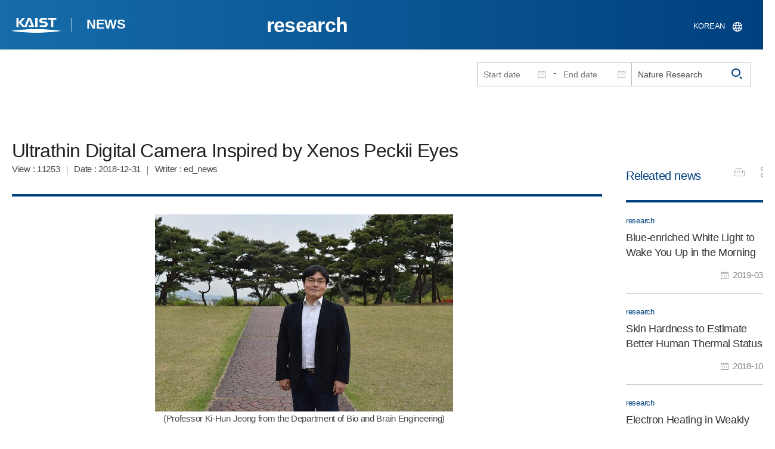

--- FILE ---
content_type: text/html; charset=UTF-8
request_url: https://news.kaist.ac.kr/newsen/html/news/?mode=V&mng_no=4611&skey=keyword&sval=Nature+Research&list_s_date=&list_e_date=&GotoPage=1
body_size: 37104
content:
<!DOCTYPE html>
<html lang="en">
<head>
<meta charset="utf-8"/>
<meta name="format-detection" content="telephone=no"/>
<meta name="viewport" content="user-scalable=no,initial-scale=1.0,maximum-scale=1.0,minimum-scale=1.0,width=device-width">
<meta name="author" content=""><!-- 작성자//메인은 사이트네임,서브는 각 컨텐츠 담당자  -->
<meta name="keywords" content=""><!-- 키워드 //SEO검색 관련으로 인하여 삽입 // 각 컨텐츠 별로 추가 또는 컨텐츠타이틀 게시판view는 게시글 제목 -->
<meta name="description" content="사이트 설명을 간략히 기록 해주세요."><!--  상세설명 -->
<meta name="copyright" content="">
<meta property="og:type" content="website">
<meta property="og:title" content="News at KAIST">
<meta property="og:image" content="/common/img/logo.png">
<meta property="og:description" content="사이트 설명을 간략히 기록 해주세요.">
<title>KAIST NEWS CENTER</title>

<link rel="stylesheet" href="/pcms/common/css/common.css" />
<!-- <link rel="stylesheet" href="/newsen/css/common.css" />폰트리셋 -->

<link rel="stylesheet" href="/pcms/common/pluigs/bootstrap/bootstrap.min.css" />
<link rel="stylesheet" href="/pcms/common/font/font-awesome.css" />
<link rel="stylesheet" href="/pcms/common/css/acego.ui.min.css" />
<link rel="stylesheet" href="/pcms/common/css/ir-icon.css" />
<link rel="stylesheet" href="/common/js/jquery-ui-1.12.1/jquery-ui.min.css" type="text/css" media="all">
<link rel="stylesheet" href="/site/newsen/css/layout.css?v=202107141426" type="text/css" media="all">
<link rel="stylesheet" href="/site/newsen/css/skin.css" type="text/css" media="all">

<!-- <link rel="stylesheet" href="/newsen/css/layout.css" type="text/css" media="all"> -->
<link rel="stylesheet" href="/pcms/common/css/program.css" />
<link rel="stylesheet" href="/pcms/common/css/board.min.css" />


<link rel="stylesheet" href="/site/common/css/prog.css" type="text/css" media="all">
<!-- <link rel="stylesheet" href="/site/newsen/css/content.css" /> -->
<link rel="stylesheet" href="/site/newsen/css/prog.css" />
<!-- basic script -->
<script src="/pcms/common/pluigs/jQuery/jquery-3.3.1.min.js"></script>
<script src="/pcms/common/pluigs/jQuery/jquery-migrate-1.4.1.min.js" defer="defer"></script>
<script src="/pcms/common/pluigs/jQueryUI/jquery-ui.min.js" defer="defer"></script>
<script src="/pcms/common/js/acego.common.js" defer="defer"></script>
<script src="/pcms/common/js/scroll/common-scroll.js" defer="defer"></script>
<script src="/pcms/common/js/popzone/common-popup.js" defer="defer"></script>
<script src="/common/js/common.js" defer="defer"></script> <!-- common js -->

<script src="/site/newsen/js/layout.js" defer="defer"></script>
    <script src="/common/js/sns_sharer.js" defer="defer"></script><!-- sharer link -->
    <script src="/pcms/common/pluigs/print/jQuery.print.min.js" defer="defer"></script>

<!--[if lt IE 9]>
<script src="/pcms/common/pluigs/html5/html5shiv.min.js" defer="defer"></script>
<![endif]-->
<!-- Global site tag (gtag.js) - Google Analytics -->
<script async src="https://www.googletagmanager.com/gtag/js?id=UA-157425677-3"></script>
<script>
    window.dataLayer = window.dataLayer || [];
    function gtag(){dataLayer.push(arguments);}
    gtag('js', new Date());

    gtag('config', 'UA-157425677-3');
</script>

</head>
<body >
	<!-- 스킵네비케이션시작 -->
	<div id="skipnavi">
				<a href="#txt">본문 바로가기</a>
		<a href="#gnb">대메뉴 바로가기</a>
			</div>
	<!-- 스킵네비케이션끝 -->


		    <div id="newsletter_popup">
        <div class="newsletter-wrap">
            <div class="newsletter_box01">
                <div class="letter-txt">
                    <em>KAIST</em>
                    <strong>Newsletter Vol.34</strong>                    <!-- <em>KAIST</em>
                    <strong>Newsletter Vol.</strong> -->
                    <span>Receive KAIST news by email!<!-- Sign up to our e-mail bulletin published on onwards! --></span>
                </div>
                <div class="letter-btn">
					 <a href="/newsletter/en_34_2025.12.23.html"  target="_blank" title="View newsletter in a new window" class="lbtn letter-go">View</a>                   <!--  <a href="/newsletter/en_34_2025.12.23.html"  target="_blank" title="새창으로 뉴스레터보기" class="lbtn letter-go">View</a> -->
                    <a href="#n" class="lbtn letter-apply">Subscribe</a>
                    <a href="#n" class="letter-close">Close</a>
                </div>
            </div>
            <div class="newsletter_box02">
                <div class="letter-txt">
                    <strong>Type your e-mail address here.</strong>
                </div>
                <div class="letter-btn">
                    <input type="text" title="Type your e-mail address here." name="email" id="_email" value="">
                    <input type="hidden"  name="site_dvs_cd" id="_site_dvs_cd" value="en">
                   <a href="#n" class="lbtn letter-apply" onClick="SubmitEmail();">Subscribe</a>
                    <a href="#n" class="letter-close">Close</a>
                </div>
            </div>
        </div>
    </div>

	<script type="text/javascript">
		function SubmitEmail()
		{
			var email = $("#_email").val();
			var site_dvs_cd = $("#_site_dvs_cd").val();

			if( email )
			{
				$.ajax({
					url :"/news/ajax_SaveEmail.php",	// json datasource
					type:"post",				// method  , by default get
					data: {email:email, site_dvs_cd:site_dvs_cd  },
					success: function( data ){

						//console.log( "data:" + data.trim() );
						if( data.trim() == "success" )
						{
							alert("Subscribed");
							$("#_email").val('');
						}
						else alert("The e-mail address is already registered.");	//alert문구 Failed 로 변경. 2021.03.18 //alert("Already subscribed.");//

					}
				});
			}
			else
			{
				alert("Please enter your email address!");
			}

		}
	</script>


	<div id="wrap">
		<!-- header -->
		<div id="header">
		    <div class="layout">
                <h1><a href="https://www.kaist.ac.kr/en/">KAIST</a></h1>
                <strong><a href="/newsen/">NEWS</a></strong>
                <div class="util">
                    <button class="btn_util">유틸열기</button>
                </div>

                
                <div class="etc">
                    <ul>
                        <li>
                                                        <form name="searchForm" id="searchForm" action="/newsen/html/news/" method="post" >
                            <fieldset>
                                <legend>홈페이지 통합검색</legend>
                                <input type="hidden" name="order" value="" >
                                <div class="date_box">
                                    <div class="calendar">
                                        <div class="date date_s">
                                            <input type="text" class="datepicker" placeholder="Start date" name="list_s_date" value="" >
                                        </div>
                                        <div class="mid">-</div>
                                        <div class="date date_e">
                                            <input type="text" class="datepicker" placeholder="End date" name="list_e_date"  value="">
                                        </div>
                                    </div>
                                    <div class="search">
                                        <input type="text" title="Input a Keyword" placeholder="Input a Keyword"  name="sval"  value="Nature Research">
                                        <button>검색</button>
                                    </div>
                                </div>
                                <div class="btn_box">

                                </div>
                            </fieldset>
                            </form>
                        </li>

                        <li class="language"><a href="/news/">KOREAN</a></li>
                    </ul>
                </div>

                                <button class="btn_mgnb"><span>메뉴 열기</span></button>
		    </div>
		</div>
		<!-- //header -->




			<!-- container -->
		<div id="container">
			<div class="layout">

				<div id="contents">
					<div id="txt">

						

	
<!-- <link rel="stylesheet" href="/common/css/prog.css" type="text/css" media="all"> -->

		
<div>
<!-- content start -->
<!-- location -->
<div id="location">
    <div id="path">
        <button class="print" data-print="print">프린트</button>
        <div class="sns">
            <button>공유</button>
            <div class="sns_box">
                <ul>
                    <li class="t"><a href="#" onclick="twitterOpen('보기 >  > News at KAIST','https://news.kaist.ac.kr/newsen/html/news/?mode=V&amp;mng_no=4611&amp;skey=keyword&amp;sval=Nature+Research&amp;list_s_date=&amp;list_e_date=&amp;GotoPage=1');return false;" title="트위터 공유하기, 새창열림">트위터</a></li>
                    <li class="f"><a href="#" onclick="facebookOpen('보기 >  > News at KAIST','https://news.kaist.ac.kr/newsen/html/news/?mode=V&amp;mng_no=4611&amp;skey=keyword&amp;sval=Nature+Research&amp;list_s_date=&amp;list_e_date=&amp;GotoPage=1');return false;" title="페이스북 공유하기, 새창열림">페이스북</a></li>
                </ul>
                <a href="#" class="btn_close">닫기</a>
            </div>
        </div>
    </div>
</div>
<!-- //location -->
		<div class="prog_bord prog_bord_view">
			<div class="wrap">
				
			
				<div class="top_layout left">
					<div class="tit_box">
						<h2>research</h2>
					</div>

					<!-- <form name="searchForm" action="?" method="post" >
					<div class="date_box">
						<div class="calendar">	
							<div class="date date_s">
								<input type="text" class="datepicker" placeholder="Start date" name="list_s_date">
							</div>							
							<div class="mid">-</div>
							<div class="date date_e">
								<input type="text" class="datepicker" placeholder="End date" name="list_e_date">
							</div>							
						</div>
						<div class="search">
							<input type="text" title="Input a Keyword" placeholder="Input a Keyword" name="sval">
							<input type="submit" value="검색" ><button>검색</button> 
						</div>
					</div>			
					</form> -->
				</div>

				<div class="prog_layout">
					<div class="prog_tit">
						<strong>Ultrathin Digital Camera Inspired by Xenos Peckii Eyes​</strong>
						<div class="prog_stit">
							<span class="views">View<!-- 조회수 -->&nbsp;:&nbsp;11253</span>
							<span class="date">Date<!-- 등록일 -->&nbsp;:&nbsp;2018-12-31</span>
							<span class="writer">Writer<!-- 작성자 -->&nbsp;:&nbsp;ed_news</span>
						</div>
					</div>
					<div class="prog_contents">
						 
						<div class="txt_box">
							<p><div align="justify" style="text-align: justify;"> 
<div align="center" style="text-align: center;"> <img alt="(Professor Ki-Hun Jeong from the Department of Bio and Brain Engineering)" src="//www.kaist.ac.kr/Upl/se2/201812/20181231095503_38996_1640547963.jpg"> </div> 
<div align="center" style="text-align: center;"> (Professor Ki-Hun Jeong from the Department of Bio and Brain Engineering) </div>
<div align="center" style="text-align: center;"><br></div> 
<div align="center" style="text-align: center;"> </div> </div>
<div align="justify" style="text-align: justify;"> The visual system of Xenos peckii, an endoparasite of paper wasps, demonstrates distinct benefits for high sensitivity and high resolution, differing from the compound eyes of most insects. Taking their unique features, a KAIST team developed an ultrathin digital camera that emulates the unique eyes of Xenos peckii.&nbsp; </div>
<div align="justify" style="text-align: justify;"><br></div>
<div> 
<div align="justify" style="text-align: justify;"> </div> </div>
<div align="justify" style="text-align: justify;"> The ultrathin digital camera offers a wide field of view and high resolution in a slimmer body compared to existing imaging systems. It is expected to support various applications, such as monitoring equipment, medical imaging devices, and mobile imaging systems.&nbsp; </div>
<div align="justify" style="text-align: justify;"><br></div>
<div> 
<div align="justify" style="text-align: justify;"> </div> </div>
<div align="justify" style="text-align: justify;"> Professor Ki-Hun Jeong from the Department of Bio and Brain Engineering and his team are known for mimicking biological visual organs. The team&rsquo;s past research includes an LED lens based on the abdominal segments of fireflies and biologically inspired anti-reflective structures.&nbsp; </div>
<div align="justify" style="text-align: justify;"><br></div>
<div> 
<div align="justify" style="text-align: justify;"> </div> </div>
<div align="justify" style="text-align: justify;"> Recently, the demand for ultrathin digital cameras has increased, due to the miniaturization of electronic and optical devices. However, most camera modules use multiple lenses along the optical axis to compensate for optical aberrations, resulting in a larger volume as well as a thicker total track length of digital cameras. Resolution and sensitivity would be compromised if these modules were to be simply reduced in size and thickness. </div>
<div align="justify" style="text-align: justify;"><br></div>
<div> 
<div align="justify" style="text-align: justify;"> </div> </div>
<div align="justify" style="text-align: justify;"> To address this issue, the team have developed micro-optical components, inspired from the visual system of Xenos peckii, and combined them with a CMOS (complementary metal oxide semiconductor) image sensor to achieve an ultrathin digital camera.&nbsp; </div>
<div> 
<div align="justify" style="text-align: justify;"> <br> </div> </div>
<div align="justify" style="text-align: justify;"> This new camera, measuring less than 2mm in thickness, emulates the eyes of Xenos peckii by using dozens of microprism arrays and microlens arrays. A microprism and microlens pair form a channel and the light-absorbing medium between the channels reduces optical crosstalk. Each channel captures the partial image at slightly different orientation, and the retrieved partial images are combined into a single image, thereby ensuring a wide field of view and high resolution.&nbsp; </div>
<div align="justify" style="text-align: justify;"> <br></div>
<div align="justify" style="text-align: justify;"> Professor Jeong said, &ldquo;We have proposed a novel method of fabricating an ultrathin camera. As the first insect-inspired, ultrathin camera that integrates a microcamera on a conventional CMOS image sensor array, our study will have a significant impact in optics and related fields.&rdquo; </div>
<div align="justify" style="text-align: justify;"> <br></div>
<div align="justify" style="text-align: justify;"> This research, led by PhD candidates Dongmin Keum and Kyung-Won Jang, was published in Light: Science &amp; Applications on October 24, 2018.&nbsp; </div>
<div align="justify" style="text-align: justify;"> <br></div>
<div style="text-align: center;"> Figure 1. Natural Xenos peckii eye and the biological inspiration for the ultrathin digital camera (Light: Science &amp; Applications 2018) </div>
<div align="justify" style="text-align: justify;">
<div align="center" style="text-align: center;"><img alt="Figure 1. Natural Xenos peckii eye and the biological inspiration for the ultrathin digital camera (Light: Science &amp; Applications 2018)" src="//www.kaist.ac.kr/Upl/se2/201812/20181231095627_08658_1676755033.png"></div> <br style="clear: both;">
 <br> </div>
<div style="text-align: center;"> Figure 2. Optical images captured by the bioinspired ultrathin digital camera (Light: Science &amp; Applications 2018) </div>
<div>
<div align="center" style="text-align: center;"><img alt="Figure 2. Optical images captured by the bioinspired ultrathin digital camera (Light: Science &amp; Applications 2018)" src="//www.kaist.ac.kr/Upl/se2/201812/20181231095632_79162_1272602894.png"> </div> <br> </div></p>

							 

						</div>
						<!-- <div class="img_line">
							<img src="img/prog/prog_bord_img02.jpg" alt="">
						</div> -->
					</div>
					<div class="prog_tag">
						<div class="tag_box">
							<a href='?skey=keyword&amp;sval=Nature+Research'>Nature Research</a><a href='?skey=keyword&amp;sval=Dongmin+Keum'>Dongmin Keum</a><a href='?skey=keyword&amp;sval=Kyung-Won+Jang'>Kyung-Won Jang</a><a href='?skey=keyword&amp;sval=Xenos+peckii+eyes'>Xenos peckii eyes</a>							<a href='?skey=prof&amp;sval=Biophotonics+Laboratory'>Biophotonics Laboratory</a>							<a href='?skey=college&amp;sval=Department+of+Bio+and+Brain+Engineering'>Department of Bio and Brain Engineering</a>							<a href='?skey=department&amp;sval=Ki-Hun+Jeong'>Ki-Hun Jeong</a>							<a href='?skey=mayorlab&amp;sval=Ultrathin+digital+camera'>Ultrathin digital camera</a>
							<!-- <a href="#n">#유기화학</a>
							<a href="#n">#양자</a>
							<a href="#n">#유기화학</a>
							<a href="#n">#양자</a> -->
						</div>
						<!-- <div class="download">
							<a href="#" class="btn type_1 down small"><span>다운로드</span></a>
						</div> -->
					</div>	
					<div class="bottom_layout"></div>
					<div class="mt_20 text-right">    
							<a href="?&amp;skey=keyword&amp;sval=Nature Research&amp;list_s_date=&amp;list_e_date=&amp;GotoPage=1" class="btn small type_1"><span>List<!-- 목록 --></span></a>    
				            <!-- <a href='?&amp;skey=keyword&amp;sval=Nature Research&amp;list_s_date=&amp;list_e_date=&amp;GotoPage=1' class="btn btn-file"><i class="ir ir-bbs ir-usfile left ir-homepage"></i> 목록</a> -->
				    </div>		
				    
				</div>
				
				



			</div>
											<div class="quick_news">
					<div class="quick_tit">
						<strong>Releated news<!-- 관련뉴스 --></strong>
					</div>
					<div class="ui ui-list__card ui05">
						<ul class="obj col1">
													<li class="col">
								<a href="http://news.kaist.ac.kr/newsen/html/news/?mode=V&amp;mng_no=4625">
									<div class="item">
										<!-- <div class="thm--box">
										    <div class="inner">
										    	<img class="card-img-top" src="/pcms/common/images/common/no_img.jpg" alt="">
										    </div>
																			  	</div> -->
										<div class="card--body">
											<em class="ui-list__subtitle">research</em>
										    <strong class="ui-list__title">Blue-enriched White Light to Wake You Up in the Morning</strong>
										    <p class="ui-list__txt">(from left: Professor Hyun Jung Chung, Professor Hyeon-Jeong Suk, Taesu Kim and Professor Kyungah Choi) 
 
 Here is a good news for those of who have difficulty with morning alertness. A KAIST research team proposed that a blue-enriched LED light can effectively help people overcome morning drowsiness. This study will provide the basis for major changes in future lighting strategies and thereby help create better indoor environments.  
 
 Considerable research has been devoted to unmas</p>
										    <span class="ui-list__date">2019-03-06</span>
										</div>
									</div>
								</a>
							</li>
												<li class="col">
								<a href="http://news.kaist.ac.kr/newsen/html/news/?mode=V&amp;mng_no=4593">
									<div class="item">
										<!-- <div class="thm--box">
										    <div class="inner">
										    	<img class="card-img-top" src="/pcms/common/images/common/no_img.jpg" alt="">
										    </div>
																			  	</div> -->
										<div class="card--body">
											<em class="ui-list__subtitle">research</em>
										    <strong class="ui-list__title">Skin Hardness to Estimate Better Human Thermal Status</strong>
										    <p class="ui-list__txt">(Professor Young-Ho Cho and Researcher Sunghyun Yoon)   
 
 Under the same temperature and humidity, human thermal status may vary due to individual body constitution and climatic environment. A KAIST research team previously developed a wearable sweat rate sensor for human thermal comfort monitoring. Furthering the development, this time they proposed skin hardness as an additional, independent physiological sign to estimate human thermal status more accurately. This novel approach</p>
										    <span class="ui-list__date">2018-10-17</span>
										</div>
									</div>
								</a>
							</li>
												<li class="col">
								<a href="http://news.kaist.ac.kr/newsen/html/news/?mode=V&amp;mng_no=4579">
									<div class="item">
										<!-- <div class="thm--box">
										    <div class="inner">
										    	<img class="card-img-top" src="/pcms/common/images/common/no_img.jpg" alt="">
										    </div>
																			  	</div> -->
										<div class="card--body">
											<em class="ui-list__subtitle">research</em>
										    <strong class="ui-list__title">Electron Heating in Weakly Ionized Collisional Plasmas</strong>
										    <p class="ui-list__txt">(from left: Professor  Wonho Choe and Research Professor    Sanghoo Park)   
 
 A KAIST research team successfully identified the underlying principles behind electron heating, which is one of the most important phenomena in plasmas. As the electric heating determines wide range of physical and chemical properties of plasmas, this outcome will allow relevant industries to extend and effectively customize a range of plasma characteristics for their specific needs. 
 
 Plasma, frequen</p>
										    <span class="ui-list__date">2018-09-10</span>
										</div>
									</div>
								</a>
							</li>
												<li class="col">
								<a href="http://news.kaist.ac.kr/newsen/html/news/?mode=V&amp;mng_no=4536">
									<div class="item">
										<!-- <div class="thm--box">
										    <div class="inner">
										    	<img class="card-img-top" src="/pcms/common/images/common/no_img.jpg" alt="">
										    </div>
																			  	</div> -->
										<div class="card--body">
											<em class="ui-list__subtitle">research</em>
										    <strong class="ui-list__title">Finding Human Thermal Comfort with a Watch-type Sweat Rate Sensor</strong>
										    <p class="ui-list__txt">(from left: Professor Young-Ho Cho and Researcher SungHyun Yoon) 
 
 KAIST developed a watch-type sweat rate sensor. This subminiature device can detect human thermal comfort accurately and steadily by measuring an individual&amp;rsquo;s sweat rate. 
 
 It is natural to sweat more in the summer and less in the winter; however, an individual&amp;rsquo;s sweat rate may vary in a given environment. Therefore, sweat can be an excellent proxy for sensing core body temperature. 
 
 Conventional swe</p>
										    <span class="ui-list__date">2018-02-08</span>
										</div>
									</div>
								</a>
							</li>
												<li class="col">
								<a href="http://news.kaist.ac.kr/newsen/html/news/?mode=V&amp;mng_no=4500">
									<div class="item">
										<!-- <div class="thm--box">
										    <div class="inner">
										    	<img class="card-img-top" src="/pcms/common/images/common/no_img.jpg" alt="">
										    </div>
																			  	</div> -->
										<div class="card--body">
											<em class="ui-list__subtitle">research</em>
										    <strong class="ui-list__title">The Medici Effect: Highly Flexible, Wearable Displays Born in KAIST</strong>
										    <p class="ui-list__txt">(Ph.D. candidate Seungyeop Choi)

How do you feel when technology you saw in a movie is made into reality? Collaboration between the electrical engineering and textile industries has made TVs or smartphone screens displaying on clothing a reality.
A research team led by Professor Kyung Cheol Choi at the School of Electrical Engineering presented wearable displays for various applications including fashion, IT, and healthcare. Integrating OLED (organic light-emitting diode) into fabrics, the t</p>
										    <span class="ui-list__date">2017-08-24</span>
										</div>
									</div>
								</a>
							</li>
					

							<!-- <li class="col">
								<a href="#n">
									<div class="item">
										<div class="thm--box">
										    <div class="inner">
										    	<img class="card-img-top" src="/pcms/common/images/common/no_img.jpg" alt="">
										    </div>
									  	</div>
										<div class="card--body">
											<em class="ui-list__subtitle">대덕넷</em>
										    <strong class="ui-list__title">THE 2019 세계대학 영향력 순위 ‘산업혁신 및 인프라’ 부문 세계 4위</strong>
										    <p class="ui-list__txt">내용이 들어갑니다.</p>
										    <span class="ui-list__date">2019.10.17</span>
										</div>
									</div>
								</a>
							</li>
							<li class="col">
								<a href="#n">
									<div class="item">
										<div class="thm--box">
										    <div class="inner">
										    	<img class="card-img-top" src="/pcms/common/images/common/no_img.jpg" alt="">
										    </div>
									  	</div>
										<div class="card--body">
											<em class="ui-list__subtitle">중앙일보</em>
										    <strong class="ui-list__title">사람 동작 따라 격투하는 ‘리얼스틸’ 로봇, 게임올림픽에 등장 </strong>
										    <p class="ui-list__txt">내용이 들어갑니다.</p>
										    <span class="ui-list__date">2019.10.17</span>
										</div>
									</div>
								</a>
							</li>
							<li class="col">
								<a href="#n">
									<div class="item">
										<div class="thm--box">
										    <div class="inner">
										    	<img class="card-img-top" src="/pcms/common/images/common/no_img.jpg" alt="">
										    </div>
									  	</div>
										<div class="card--body">
											<em class="ui-list__subtitle">한국경제</em>
										    <strong class="ui-list__title">창업인재 키운 KAIST, 최고 공대</strong>
										    <p class="ui-list__txt">내용이 들어갑니다.</p>
										    <span class="ui-list__date">2019.10.17</span>
										</div>
									</div>
								</a>
							</li>
							<li class="col">
								<a href="#n">
									<div class="item">
										<div class="thm--box">
										    <div class="inner">
										    	<img class="card-img-top" src="/pcms/common/images/common/no_img.jpg" alt="">
										    </div>
									  	</div>
										<div class="card--body">
											<em class="ui-list__subtitle">대덕넷</em>
										    <strong class="ui-list__title">글로벌기술사업화센터, 2019 글로벌 기술 사업화 콘퍼런스·워크숍 개최 글로벌기술사업화센터, 2019글로벌 기술 사업화 콘퍼런스·워크숍 개최 </strong>
										    <p class="ui-list__txt">내용이 들어갑니다.</p>
										    <span class="ui-list__date">2019.10.17</span>
										</div>
									</div>
								</a>
							</li>
							<li class="col">
								<a href="#n">
									<div class="item">
										<div class="thm--box">
										    <div class="inner">
										    	<img class="card-img-top" src="/pcms/common/images/common/no_img.jpg" alt="">
										    </div>
									  	</div>
										<div class="card--body">
											<em class="ui-list__subtitle">서울경제</em>
										    <strong class="ui-list__title">메디톡스, 4기 펠로우십 장학금 6천만 원 KAIST에 전달</strong>
										    <p class="ui-list__txt">내용이 들어갑니다.</p>
										    <span class="ui-list__date">2019.10.17</span>
										</div>
									</div>
								</a>
							</li>
							<li class="col">
								<a href="#n">
									<div class="item">
										<div class="thm--box">
										    <div class="inner">
										    	<img class="card-img-top" src="/pcms/common/images/common/no_img.jpg" alt="">
										    </div>
									  	</div>
										<div class="card--body">
											<em class="ui-list__subtitle">한국경제</em>
										    <strong class="ui-list__title">창업인재 키운 KAIST, 최고 공대</strong>
										    <p class="ui-list__txt">내용이 들어갑니다.</p>
										    <span class="ui-list__date">2019.10.17</span>
										</div>
									</div>
								</a>
							</li>
							<li class="col">
								<a href="#n">
									<div class="item">
										<div class="thm--box">
										    <div class="inner">
										    	<img class="card-img-top" src="/pcms/common/images/common/no_img.jpg" alt="">
										    </div>
									  	</div>
										<div class="card--body">
											<em class="ui-list__subtitle">대덕넷</em>
										    <strong class="ui-list__title">사람 동작 따라 격투하는 ‘리얼스틸’ 로봇, 게임올림픽에 등장 </strong>
										    <p class="ui-list__txt">내용이 들어갑니다.</p>
										    <span class="ui-list__date">2019.10.17</span>
										</div>
									</div>
								</a>
							</li>		 -->			
						</ul>									
					</div>
				</div>		</div><!--prog_bord-->



    


<!-- content end -->
</div>

	
	
	<!-- <div id="charge">
        					<div class="inner">
        						<span><b>콘텐츠담당</b> : </span>
        					</div>
        				</div> -->
	</div>
	</div>
	</div>
	</div>
	<!-- //container -->
		<!-- content  -->

	<!-- footer -->
	<div id="footer">
	    <div class="layout">
	        <!-- <div class="content_controll">
                                        <a href="#" class="btn_campussite btn_site"><span>Campus Website</span><span class="btnmore"></span></a>
                                        <div class="campussite sitebox">
                                                <ul>
                                                        <li><a href="https://celt.kaist.ac.kr/html/main.php?lang=en" target="_blank" title="새창"><span>Center for Excellence in Learning and Teaching</span></a></li>
                                                        <li><a href="https://www.business.kaist.edu/" target="_blank" title="새창"><span>College of Business</span></a></li>
                                                        <li><a href="https://startup.kaist.ac.kr/?lang=en" target="_blank" title="새창"><span>Institute for Startup KAIST</span></a></li>
                                                        <li><a href="https://io.kaist.ac.kr/index.do" target="_blank" title="새창"><span>International Office</span></a></li>
                                                        <li><a href="https://io.kaist.ac.kr/menu/io.do?mguid=80CD2D0A-21E5-E511-940C-2C44FD7DF8B9" target="_blank" title="새창"><span>International Scholar and Student Services</span></a></li>
                                                        <li><a href="https://academy.kaist.ac.kr/" target="_blank" title="새창"><span>KAIST Academy</span></a></li>
                                                        <li><a href="https://humanrights.kaist.ac.kr/pages/main?lang=en" target="_blank" title="새창"><span>KAIST Center For Ethics And Human Rights</span></a></li>
                                                        <li><a href="https://kara.kaist.ac.kr/main/mainPage.do" target="_blank" title="새창"><span>KAIST Central Research Instrument Facility</span></a></li>
                                                        <li><a href="https://clinic.kaist.ac.kr/eng" target="_blank" title="새창"><span>KAIST Clinic</span></a></li>
                                                        <li><a href="https://kcc.kaist.ac.kr/userSite/eng/sub01.asp" target="_blank" title="새창"><span>KAIST Counseling Center</span></a></li>
                                                        <li><a href="https://kis.kaist.ac.kr/" target="_blank" title="새창"><span>KAIST Institutes</span></a></li>
                                                        <li><a href="http://kaist.certpia.com/default.asp?language=_eng" target="_blank" title="새창"><span>KAIST Internet Certificate Issuing Center</span></a></li>
                                                        <li><a href="https://lang.kaist.ac.kr/index.php/?lang=en" target="_blank" title="새창"><span>KAIST Language Center</span></a></li>
                                                        <li><a href="http://info.kaist.ac.kr/html/en/index.html" target="_blank" title="새창"><span>KAIST Office of Information Service for Knowledge and Culture</span></a></li>
                                                        <li><a href="http://ouic.kaist.ac.kr/en" target="_blank" title="새창"><span>KAIST Office of University-Industry Cooperation</span></a></li>
                                                        <li><a href="https://portalsso.kaist.ac.kr/login.ps" target="_blank" title="새창"><span>KAIST Portal System</span></a></li>
                                                        <li><a href="http://visionhall.kaist.ac.kr:8070/" target="_blank" title="새창"><span>KAIST VISION HALL</span></a></li>
                                                        <li><a href="http://www.kias.re.kr/" target="_blank" title="새창"><span>Korea Institute for Advanced Study</span></a></li>
                                                        <li><a href="https://www.nnfc.re.kr/" target="_blank" title="새창"><span>National Nonofab Center</span></a></li>
                                                        <li><a href="http://satrec.kaist.ac.kr/e_index.php" target="_blank" title="새창"><span>Satellite Technology Research Center</span></a></li>
                                                </ul>
                                        </div>
                                        <a href="#" class="btn_prev"><span>이전페이지</span></a>
                                        <a href="#" class="btn_top"><span>위로</span></a>
                                </div> -->
	        <div class="sns">
	             <ul>
	                <li class="hub"><a href="https://social.kaist.ac.kr/" target="_blank" title="새창열림">SNS허브</a></li>
	                <!-- <li class="tw"><a href="https://twitter.com/kaistpr" target="_blank" title="새창열림">트위터</a></li> -->
	                <li class="fa"><a href="https://www.facebook.com/KAIST.official" target="_blank" title="새창열림">페이스북</a></li>
	                <li class="in"><a href="https://www.instagram.com/official_kaist/" target="_blank" title="새창열림">인스타그램</a></li>
	                <li class="yo"><a href="https://www.youtube.com/c/KAISTofficial" target="_blank" title="새창열림">유튜브</a></li>
	            </ul>
	        </div>
	        <!-- <div class="menu">
                                       <ul class="depth2_ul">
                                                <li><a href="https://www.kaist.ac.kr/en/html/kaist/010701.html" target="_blank" title="새창열림" class="">Visit/Map</a></li>
                                                <li><a href="https://www.kaist.ac.kr/en/html/footer/0802.html" target="_blank" title="새창열림" class="">Contact</a></li>
                                                <li><a href="https://www.kaist.ac.kr/en/html/footer/0803.html" target="_blank" title="새창열림" class="">Careers</a></li>
                                                <li><a href="https://www.kaist.ac.kr/en/html/footer/080501.html" target="_blank" title="새창열림" class="">Code of Ethics</a></li>
                                                <li><a href="https://www.kaist.ac.kr/en/html/footer/0806.html" target="_blank" title="새창열림" class="">Privacy Policy</a></li>
                                                <li><a href="https://www.kaist.ac.kr/en/html/footer/0804.html" target="_blank" title="새창열림" class="">Information disclosure</a></li>
                                        </ul>
                                </div> -->
	        <address>
	            <span>KAIST, 291 Daehak-ro, Yuseong-gu, Daejeon 34141, Republic of Korea</span>

	            T.042-350-2114
	            F.042-350-2210(2220)

	        </address>
	        <p class="copy">Copyright(C) 2020, Korea Advanced Institute of Science and Technology, <span>All Rights Reserved.</span></p>
			<!-- <a href="/newsen/html/sub01/0103.html" class="btn type_2 link small mt_10"><span>UNSUBSCRIBE</span></a> -->
	    </div>
	</div>
	<!-- //footer -->
	</div>

	</body>

	</html>
<script>
	console.log('64');	
	</script>

